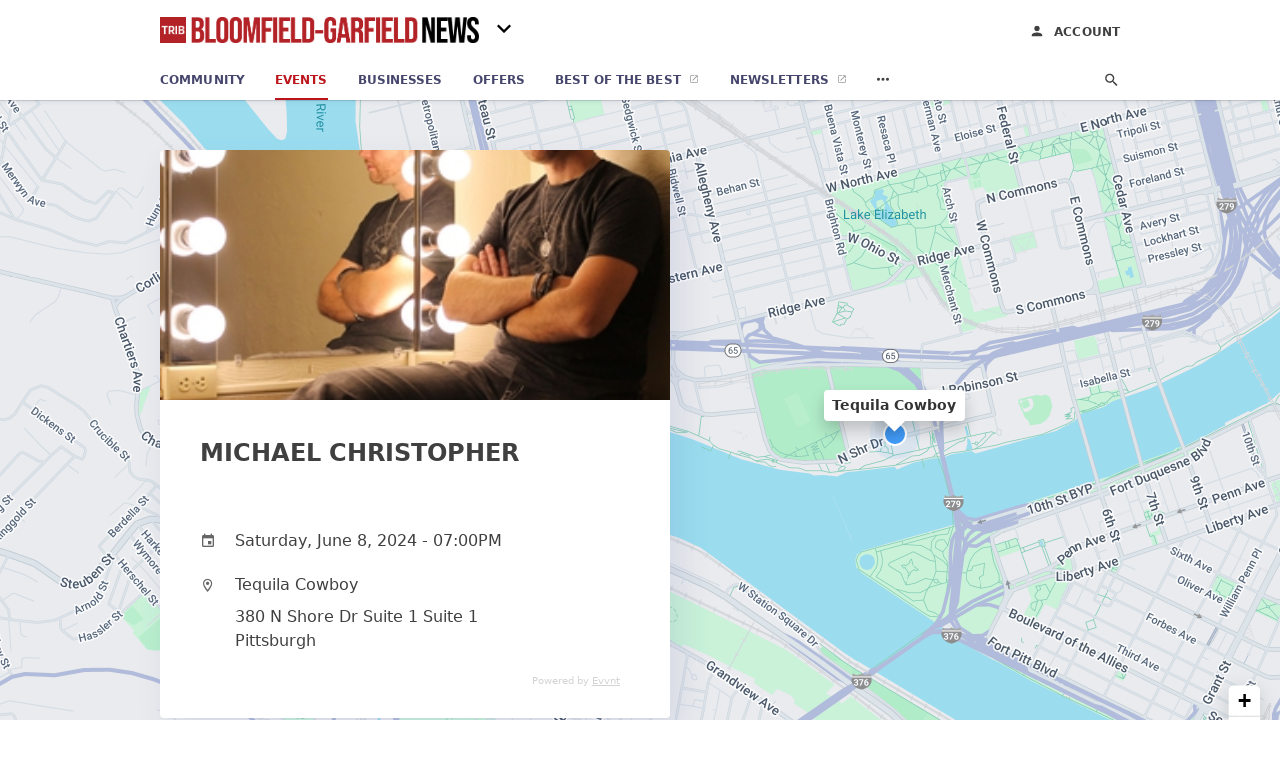

--- FILE ---
content_type: text/html; charset=utf-8
request_url: https://community.triblive.com/c/bloomfield-garfield-news/events/pittsburgh/michael-christopher-12577
body_size: 8183
content:
<!DOCTYPE html>
<html lang="en" data-acm-directory="false">
  <head>
    <meta charset="utf-8">
    <meta name="viewport" content="initial-scale=1, width=device-width" />
    <!-- PWA Meta Tags -->
    <meta name="apple-mobile-web-app-capable" content="yes">
    <meta name="apple-mobile-web-app-status-bar-style" content="black-translucent">
    <meta name="apple-mobile-web-app-title" content="MICHAEL CHRISTOPHER - Bloomfield-Garfield News">
    <link rel="apple-touch-icon" href="https://triblive.com/wp-content/themes/TribLIVE2/assets/visuals/images/icons/head/favicon.ico" />
    <!-- Primary Meta Tags -->
    <title>MICHAEL CHRISTOPHER - Bloomfield-Garfield News</title>
    <meta name="title" content="MICHAEL CHRISTOPHER - Bloomfield-Garfield News">
    <meta name="description" content="">
    <link rel="shortcut icon" href="https://triblive.com/wp-content/themes/TribLIVE2/assets/visuals/images/icons/head/favicon.ico" />
    <meta itemprop="image" content="https://photos.bandsintown.com/thumb/15869392.jpeg">

    <!-- Open Graph / Facebook -->
    <meta property="og:url" content="https://community.triblive.com/c/bloomfield-garfield-news/events/pittsburgh/michael-christopher-12577">
    <meta property="og:type" content="website">
    <meta property="og:title" content="MICHAEL CHRISTOPHER - Bloomfield-Garfield News">
    <meta property="og:description" content="">
    <meta property="og:image" content="https://photos.bandsintown.com/thumb/15869392.jpeg">

    <!-- Twitter -->
    <meta property="twitter:url" content="https://community.triblive.com/c/bloomfield-garfield-news/events/pittsburgh/michael-christopher-12577">
    <meta property="twitter:title" content="MICHAEL CHRISTOPHER - Bloomfield-Garfield News">
    <meta property="twitter:description" content="">
    <meta property="twitter:image" content="https://photos.bandsintown.com/thumb/15869392.jpeg">
    <meta property="twitter:card" content="summary_large_image">


    <!-- Google Search Console -->


    <!-- Other Assets -->
      <link rel="stylesheet" href="https://unpkg.com/leaflet@1.6.0/dist/leaflet.css" integrity="sha512-xwE/Az9zrjBIphAcBb3F6JVqxf46+CDLwfLMHloNu6KEQCAWi6HcDUbeOfBIptF7tcCzusKFjFw2yuvEpDL9wQ==" crossorigin=""/>


    <!-- Google Analytics -->
      <script defer>(function(w,d,s,l,i){w[l]=w[l]||[];w[l].push({'gtm.start':
      new Date().getTime(),event:'gtm.js'});var f=d.getElementsByTagName(s)[0],
      j=d.createElement(s),dl=l!='dataLayer'?'&l='+l:'';j.async=true;j.src=
      'https://www.googletagmanager.com/gtm.js?id='+i+dl;f.parentNode.insertBefore(j,f);
      })(window,document,'script','dataLayer','GTM-N6ZPRKHZ');</script>

    <link rel="stylesheet" media="screen" href="/assets/directory/index-625ebbc43c213a1a95e97871809bb1c7c764b7e3acf9db3a90d549597404474f.css" />

    <script>
//<![CDATA[

      const MESEARCH_KEY = "eyJhbGciOiJIUzI1NiIsInR5cCI6IkpXVCJ9.[base64].QyMBk6k44UOal2BlOfCtyNDaZPrjeD3MkuTTvfsyNew";

//]]>
</script>
        <script src="/assets/directory/resources/jquery.min-a4ef3f56a89b3569946388ef171b1858effcfc18c06695b3b9cab47996be4986.js"></script>
        <link rel="stylesheet" media="screen" href="/assets/directory/materialdesignicons.min-aafad1dc342d5f4be026ca0942dc89d427725af25326ef4881f30e8d40bffe7e.css" />
  </head>

  <body class="preload" data-theme="news-feed">

      <noscript>
        <iframe src="https://www.googletagmanager.com/ns.html?id=GTM-N6ZPRKHZ" height="0" width="0" style="display:none;visibility:hidden"></iframe>
      </noscript>

    <style>
      :root {
        --color-link-alt: #bb141a !important;
      }
    </style>

    <div class="blocker-banner" id="blocker-banner" style="display: none;">
      <div class="blocker-banner-interior">
        <span class="icon mdi mdi-alert"></span>
        <div class="blocker-banner-title">We notice you're using an ad blocker.</div>
        <div class="blocker-banner-text">Since the purpose of this site is to display digital ads, please disable your ad blocker to prevent content from breaking.</div>
        <span class="close mdi mdi-close"></span>
      </div>
    </div>

    <div class="wrapper">
      <div class="header ">
  <div class="header-main">
    <div class="container ">
      <a class="mdi main-nav-item menu-container" aria-label="hamburger menu" href=".">
  <span class="menu-icon">
    <svg xmlns="http://www.w3.org/2000/svg" width="1em" height="1em" viewBox="0 -3 24 24">
      <path d="M3 18v-2h18v2zm0-5v-2h18v2zm0-5V6h18v2z"/>
    </svg>
  </span>
  <span class="menu-open-icon">
    <svg xmlns="http://www.w3.org/2000/svg" width="1em" height="1em" viewBox="0 -3 24 24">
      <path d="M3 18v-2h13v2zm16.6-1l-5-5l5-5L21 8.4L17.4 12l3.6 3.6zM3 13v-2h10v2zm0-5V6h13v2z"/>
    </svg>
  </span>
</a>
<a class="logo" title="Bloomfield-Garfield News logo" href="/c/bloomfield-garfield-news">
    <img src="https://assets.secure.ownlocal.com/img/logos/5426/original_logos.png?1698856644" alt="Bloomfield-Garfield News">
</a>
  <div class="community-switcher">
    <div class="selected">
      <span class="mdi down">
        <svg  xmlns="http://www.w3.org/2000/svg" width="1em" height="1em" viewBox="0 -3 24 24">
          <path d="M7.41 8.58L12 13.17l4.59-4.59L18 10l-6 6l-6-6z" />
        </svg>
      </span>
      <span class="mdi up">
        <svg xmlns="http://www.w3.org/2000/svg" width="1em" height="1em" viewBox="0 -3 24 24">
          <path d="M7.41 15.41L12 10.83l4.59 4.58L18 14l-6-6l-6 6z" />
        </svg>
      </span>
    </div>
    <ul class="nav switcher-nav">
          <li><input id="header-search" type="text" placeholder="Search Location"></li>
        <li><a href=/events>All Editions</a></li>
            <li><a href=/c/bethel-park-journal/events class="">Bethel Park Journal</a></li>
            <li><a href=/c/bloomfield-garfield-news/events class="active">Bloomfield-Garfield News</a></li>
            <li><a href=/c/bridgeville-signal-item/events class="">Bridgeville Signal Item</a></li>
            <li><a href=/c/downtown-pittsburgh-news/events class="">Downtown Pittsburgh News</a></li>
            <li><a href=/c/east-end-news/events class="">East End News</a></li>
            <li><a href=/c/edgewood-swissvale-news/events class="">Edgewood-Swissvale News</a></li>
            <li><a href=/c/fox-chapel-herald/events class="">Fox Chapel Herald</a></li>
            <li><a href=/c/glenwood-news/events class="">Glenwood News</a></li>
            <li><a href=/c/hampton-journal/events class="">Hampton Journal</a></li>
            <li><a href=/c/highland-park-news/events class="">Highland Park News</a></li>
            <li><a href=/c/hill-district-news/events class="">Hill District News</a></li>
            <li><a href=/c/homestead-news/events class="">Homestead News</a></li>
            <li><a href=/c/lawrenceville-news/events class="">Lawrenceville News</a></li>
            <li><a href=/c/monroeville-times-express/events class="">Monroeville Times Express</a></li>
            <li><a href=/c/murrysville-star/events class="">Murrysville Star</a></li>
            <li><a href=/c/north-allegheny-journal/events class="">North Allegheny Journal</a></li>
            <li><a href=/c/north-hills-journal/events class="">North Hills</a></li>
            <li><a href=/c/northside-news/events class="">Northside News</a></li>
            <li><a href=/c/norwin-star/events class="">Norwin Star</a></li>
            <li><a href=/c/oakland-news/events class="">Oakland News</a></li>
            <li><a href=/c/oakmont-advance-leader/events class="">Oakmont Advance Leader</a></li>
            <li><a href=/c/penn-hills-progress/events class="">Penn Hills Progress</a></li>
            <li><a href=/c/penn-trafford-star/events class="">Penn Trafford Star</a></li>
            <li><a href=/c/pine-creek-journal/events class="">Pine Creek Journal</a></li>
            <li><a href=/c/pittsburgh-airport-area-news/events class="">Pittsburgh Airport Area News</a></li>
            <li><a href=/c/plum-advance-leader/events class="">Plum Advance Leader</a></li>
            <li><a href=/c/sewickley-herald/events class="">Sewickley Herald</a></li>
            <li><a href=/c/shadyside-squirrel-hill-news/events class="">Shadyside-Squirrel Hill News</a></li>
            <li><a href=/c/shaler-journal/events class="">Shaler Journal</a></li>
            <li><a href=/c/south-hills-record/events class="">South Hills</a></li>
            <li><a href=/c/south-side-news/events class="">South Side News</a></li>
            <li><a href=/c/west-end-news/events class="">West End News</a></li>
            <li><a href=/c/wilkinsburg-news/events class="">Wilkinsburg News</a></li>
            <li><a href=/c/woodland-hills-news/events class="">Woodland Hills News</a></li>
    </ul>
  </div>

<ul class="nav menu-nav">
  <div class="header-search">
    <svg xmlns="http://www.w3.org/2000/svg" width="20px" height="20px" viewBox="3 3 30 30">
      <path fill="#404040" d="M9.5 3A6.5 6.5 0 0 1 16 9.5c0 1.61-.59 3.09-1.56 4.23l.27.27h.79l5 5l-1.5 1.5l-5-5v-.79l-.27-.27A6.52 6.52 0 0 1 9.5 16A6.5 6.5 0 0 1 3 9.5A6.5 6.5 0 0 1 9.5 3m0 2C7 5 5 7 5 9.5S7 14 9.5 14S14 12 14 9.5S12 5 9.5 5"></path>
    </svg>
      <form action="/events" accept-charset="UTF-8" method="get">
        <input class="search-box" autocomplete="off" type="text" placeholder="Search events" name="q" value="" />
</form>  </div>
  <a class="mdi main-nav-item search-icon" href="." title="Search">
    <svg class="magnify-icon" xmlns="http://www.w3.org/2000/svg" width="1em" height="1em" viewBox="0 0 24 24">
      <path fill="#404040" d="M9.5 3A6.5 6.5 0 0 1 16 9.5c0 1.61-.59 3.09-1.56 4.23l.27.27h.79l5 5l-1.5 1.5l-5-5v-.79l-.27-.27A6.52 6.52 0 0 1 9.5 16A6.5 6.5 0 0 1 3 9.5A6.5 6.5 0 0 1 9.5 3m0 2C7 5 5 7 5 9.5S7 14 9.5 14S14 12 14 9.5S12 5 9.5 5" />
    </svg>
    <svg class="ex-icon" xmlns="http://www.w3.org/2000/svg" width="1em" height="1em" viewBox="0 0 24 24">
      <path fill="#404040" d="M6.4 19L5 17.6l5.6-5.6L5 6.4L6.4 5l5.6 5.6L17.6 5L19 6.4L13.4 12l5.6 5.6l-1.4 1.4l-5.6-5.6z" />
    </svg>
  </a>
  <li><a class="" href="/c/bloomfield-garfield-news"><span class="mdi"><svg xmlns="http://www.w3.org/2000/svg" width="14px" height="14px" viewBox="0 -3 24 24"><path fill="currentColor" d="M10 20v-6h4v6h5v-8h3L12 3L2 12h3v8z"/></svg></span><span>Community</span></a></li>
    <li><a href="/c/bloomfield-garfield-news/events" class="active"><span class="mdi"><svg xmlns="http://www.w3.org/2000/svg" width="14px" height="14px" viewBox="0 -3 24 24"><path fill="currentColor" d="M4 4a2 2 0 0 0-2 2v4a2 2 0 0 1 2 2a2 2 0 0 1-2 2v4a2 2 0 0 0 2 2h16a2 2 0 0 0 2-2v-4a2 2 0 0 1-2-2a2 2 0 0 1 2-2V6a2 2 0 0 0-2-2zm0 2h16v2.54c-1.24.71-2 2.03-2 3.46s.76 2.75 2 3.46V18H4v-2.54c1.24-.71 2-2.03 2-3.46s-.76-2.75-2-3.46z"/></svg></span><span>Events</span></a></li>
    <li><a href="/c/bloomfield-garfield-news/directory" class=""><span class="mdi"><svg xmlns="http://www.w3.org/2000/svg" width="14px" height="14px" viewBox="0 -3 24 24"><path fill="currentColor" d="M12 6.5A2.5 2.5 0 0 1 14.5 9a2.5 2.5 0 0 1-2.5 2.5A2.5 2.5 0 0 1 9.5 9A2.5 2.5 0 0 1 12 6.5M12 2a7 7 0 0 1 7 7c0 5.25-7 13-7 13S5 14.25 5 9a7 7 0 0 1 7-7m0 2a5 5 0 0 0-5 5c0 1 0 3 5 9.71C17 12 17 10 17 9a5 5 0 0 0-5-5"/></svg></span><span>Businesses</span></a></li>
    <li><a href="/offers/location/bloomfield-garfield-news" aria-label="offers" class=""><span class="mdi"><svg xmlns="http://www.w3.org/2000/svg" width="14px" height="14px" viewBox="0 -3 24 24"><path fill="currentColor" d="M19 7h-8v6h8zm2-4H3a2 2 0 0 0-2 2v14a2 2 0 0 0 2 2h18a2 2 0 0 0 2-2V5a2 2 0 0 0-2-2m0 16H3V5h18z"/></svg></span><span>Offers</span></a></li>
    <li><a href="/best" target="_blank"><span>Best of the Best</span></a></li>

        <li><a href=https://signup.triblive.com/ target=_blank><span>Newsletters</span></a></li>

    <li class="more-nav">
      <div class="more-nav-icon">
        <svg xmlns="http://www.w3.org/2000/svg" width="1em" height="1em" viewBox="0 -3 24 24"><path fill="currentColor" d="M16 12a2 2 0 0 1 2-2a2 2 0 0 1 2 2a2 2 0 0 1-2 2a2 2 0 0 1-2-2m-6 0a2 2 0 0 1 2-2a2 2 0 0 1 2 2a2 2 0 0 1-2 2a2 2 0 0 1-2-2m-6 0a2 2 0 0 1 2-2a2 2 0 0 1 2 2a2 2 0 0 1-2 2a2 2 0 0 1-2-2"/></svg>
      </div>
      <div class="more-nav-links">
        <ul>
              <li><a href=/ads/location/bloomfield-garfield-news target=_self><span>Print Ads</span></a></li>
          <li><a href=https://triblive.com/ target="_blank"><span>triblive.com</span></a></li>
        </ul>
      </div>
    </li>
</ul>

<div class="header-actions">
  <a class="account-link" title="Login to your account" href="https://admin.ownlocal.com" target="_blank">
    <span class="mdi icon">
      <svg xmlns="http://www.w3.org/2000/svg" width="1em" height="1em" viewBox="0 -4 24 24">
        <path fill="#404040" d="M12 4a4 4 0 0 1 4 4a4 4 0 0 1-4 4a4 4 0 0 1-4-4a4 4 0 0 1 4-4m0 10c4.42 0 8 1.79 8 4v2H4v-2c0-2.21 3.58-4 8-4" />
      </svg>
    </span>
    <span>Account</span>
  </a>
</div>

    </div>
  </div>
</div>


      <link rel="stylesheet" media="screen" href="/assets/directory/events/show-f0837d475568fac24b8bb8f424d4b62083c4ca9b09ea37d6737ba4f50bd49469.css" />
<div id="details_event_entity" itemscope itemtype="http://schema.org/Event" class="page" data-entity-id=12577 data-entity-type="event" data-controller="events" data-action="show">
  <div class="map-hero">
    <div class="container">
      <div class="business-info">
          <img itemprop="image" style="width: 100%; height: 250px; object-fit: cover; object-position: center center;" src=https://photos.bandsintown.com/thumb/15869392.jpeg>  
        <div class="business-info-header">
            <h1 itemprop="name">MICHAEL CHRISTOPHER</h1>
        </div>
        <div class="contact-info">
          <div class="contact-info-block website-block">
            <span class="mdi mdi-calendar"></span>
            <meta itemprop="startDate" content="2024-06-08T19:00:00">
            <span class="text">Saturday, June  8, 2024 - 07:00PM</span>
          </div>

          <a itemprop="location" itemscope itemtype="http://schema.org/Place" class="contact-info-block directions-block" title="Get directions" target="_blank" href="http://maps.google.com?daddr=Tequila Cowboy 380 N Shore Dr Suite 1 Suite 1 Pittsburgh,  ">
            <span class="mdi mdi-map-marker-outline"></span>
              <span itemprop="name" class="text strong">Tequila Cowboy</span>             
            <span itemprop="address" itemscope itemtype="http://schema.org/PostalAddress">
              <span itemprop="streetAddress">
                  <span class="text">380 N Shore Dr Suite 1 Suite 1</span>
                  <span class="text weak">Pittsburgh</span>
              </span>
            </span>
            <span class="guide mdi mdi-directions"></span>
          </a>



          <a class="contact-info-block attr-block" title="Go to Evvnt" target="_blank" href="https://evvnt.com" rel="nofollow">
            <span>Powered by <u>Evvnt</u></span>
            <span class="guide mdi mdi-open-in-new"></span>
          </a>
        </div>
      </div>
    </div>
    <div class="map" id="map"></div>
  </div>
  <div class="columns" style="background: white;">
    <div class="column left-column">
      <div class="block">
        <div class="block-interior">
          
          

            <br>
            <h2>Tags</h2>
            <div class="tags">
              <a href="/c/bloomfield-garfield-news/events/tag/country-music">Country Music</a>
              <a href="/c/bloomfield-garfield-news/events/tag/rock">Rock</a>
            </div>
        </div>
      </div>
    </div>

      <div class="column right-column">


      </div>
    <div class="clear"></div>
  </div>
</div>

<script src="//unpkg.com/leaflet@1.6.0/dist/leaflet.js"></script>
<script>
  const latitude = "40.446"
  const longitude = "-80.0116"
  var coordinates = [latitude, longitude];
  const map = L.map('map').setView(coordinates, 15);
  const name = "Tequila Cowboy";
  const eventData = {"id":12577,"publisher_id":5154,"title":"MICHAEL CHRISTOPHER","categories":"[\"471|Country Music\", \"292|Rock\"]","start_time":"2024-06-08T18:00:00.000-05:00","data":{"links":{"Website":"https://www.bandsintown.com/e/104893199?app_id=y5t04gz269\u0026came_from=287\u0026utm_medium=api\u0026utm_source=partner_api\u0026utm_campaign=event"},"title":"MICHAEL CHRISTOPHER","venue":{"name":"Tequila Cowboy","town":"Pittsburgh","country":"United States","latitude":40.4460372,"address_1":"380 N Shore Dr Suite 1 Suite 1","address_2":null,"longitude":-80.0115991,"post_code":null},"images":{"original":{"url":"https://photos.bandsintown.com/thumb/15869392.jpeg"}},"prices":null,"artists":"MICHAEL CHRISTOPHER","contact":null,"country":{"name":"United States","region":"Americas","iso_code":"US","subregion":"Northern America"},"hashtag":null,"premium":false,"sources":["bandsintown"],"summary":null,"end_time":"2024-06-08T23:00:00-04:00","keywords":null,"objectID":"32567711","source_id":104893199,"sub_brand":null,"end_time_i":1717902000,"start_date":"2024-06-08","start_time":"2024-06-08T19:00:00-04:00","description":"(7 - 10pm)\n\nMichael Christopher found perseverance and grit during his childhood growing up in rural Pennsylvania, and the lessons he learned along the way would be right at home in the lyrics of today’s most popular country music.\n\nFor the last decade, Michael’s focus and passion has been on music: writing, singing, and performing in clubs, amphitheaters, and festivals across the country.  While headlining events across the northeast and beyond, Michael has also opened for some major country stars, including Tyler Farr, Sammy Kershaw, Lonestar, Chris Lane, Jamey Johnson, Phil Vassar, William Michael Morgan and Walker Hayes.  His guitar-heavy, rock-edged sound intertwines with invocative lyrical virtuosity and positions him with elite company in the country music scene.\n\nIn his self-titled album, Michael worked with an exclusive group of hit songwriters and producers including Dennis D’Amico recording at Ronnie’s Place/Black River Entertainment Studios, and Grammy-Award winning engineer Jamie Tate at The Rukkus Room.  The result is a twelve-song anecdote of life and love that not only displays Michael’s flexibility and ingenuity as a songwriter, but also expands the boundaries of the country music genre. “There is something for everyone on this record.  We really tried to offer a perspective, a sound and a voice that is relatable for everyone…no matter what you’re feeling, no matter what you’ve been through…this record has something for you,” mentions Michael.\n\nTo follow up his debut album, Michael decided to do an EP devoted to his favorite season; summer.  “Summer Vibes” is an eclectic modern country summer time soundtrack!\n\nWith a ton of new music under his belt and a full tour schedule, Michael Christopher continues to excel on his way to the next chapter of his career.","online_only":false,"source_id_s":"104893199","category_ids":[471,292],"start_time_i":1717887600,"_snippetResult":{"description":{"value":"(7 - 10pm)\n\nMichael Christopher found perseverance and grit during his childhood growing up in","matchLevel":"none"}},"created_time_i":1699053046,"original_links":{},"event_parent_id":null,"_highlightResult":{"title":{"value":"MICHAEL CHRISTOPHER","matchLevel":"none","matchedWords":[]},"venue":{"name":{"value":"Tequila Cowboy","matchLevel":"none","matchedWords":[]},"town":{"value":"Pittsburgh","matchLevel":"none","matchedWords":[]},"address_1":{"value":"380 N Shore Dr Suite 1 Suite 1","matchLevel":"none","matchedWords":[]}},"artists":{"value":"MICHAEL CHRISTOPHER","matchLevel":"none","matchedWords":[]},"country":{"name":{"value":"United States","matchLevel":"none","matchedWords":[]}},"description":{"value":"(7 - 10pm)\n\nMichael Christopher found perseverance and grit during his childhood growing up in rural Pennsylvania, and the lessons he learned along the way would be right at home in the lyrics of today’s most popular country music.\n\nFor the last decade, Michael’s focus and passion has been on music: writing, singing, and performing in clubs, amphitheaters, and festivals across the country.  While headlining events across the northeast and beyond, Michael has also opened for some major country stars, including Tyler Farr, Sammy Kershaw, Lonestar, Chris Lane, Jamey Johnson, Phil Vassar, William Michael Morgan and Walker Hayes.  His guitar-heavy, rock-edged sound intertwines with invocative lyrical virtuosity and positions him with elite company in the country music scene.\n\nIn his self-titled album, Michael worked with an exclusive group of hit songwriters and producers including Dennis D’Amico recording at Ronnie’s Place/Black River Entertainment Studios, and Grammy-Award winning engineer Jamie Tate at The Rukkus Room.  The result is a twelve-song anecdote of life and love that not only displays Michael’s flexibility and ingenuity as a songwriter, but also expands the boundaries of the country music genre. “There is something for everyone on this record.  We really tried to offer a perspective, a sound and a voice that is relatable for everyone…no matter what you’re feeling, no matter what you’ve been through…this record has something for you,” mentions Michael.\n\nTo follow up his debut album, Michael decided to do an EP devoted to his favorite season; summer.  “Summer Vibes” is an eclectic modern country summer time soundtrack!\n\nWith a ton of new music under his belt and a full tour schedule, Michael Christopher continues to excel on his way to the next chapter of his career.","matchLevel":"none","matchedWords":[]},"city_country":{"value":"Pittsburgh, United States","matchLevel":"none","matchedWords":[]},"category_name":{"value":"Country Music","matchLevel":"none","matchedWords":[]}},"category_path_ids":[16,471,292],"root_category_ids":[16,16],"main_category_path":[16,471],"has_evvnt_ticketing?":false,"source_broadcast_url":null,"featured_publisher_ids":[],"category_names_with_ids":["471|Country Music","292|Rock"],"editorial_publisher_ids":[],"editorial_pick_publisher_ids":[],"editorial_tools_publisher_ids_filter":["backfill"]},"created_at":"2024-05-19T01:03:11.000-05:00","updated_at":"2024-06-08T01:01:41.000-05:00","slug":"/pittsburgh/michael-christopher-12577","magic_name_hash":3285386164,"evvnt_id":32567711,"featured":false,"town":"Pittsburgh","state":"","business_id":null,"latitude":40.446,"longitude":-80.0116,"free":false,"ad_id":null,"description":null,"online_link":null,"price_cents":0,"tickets_link":null,"venue_address":null};
  L.tileLayer("https://mt0.google.com/vt/lyrs=m&hl=en&x={x}&y={y}&z={z}&s=Ga&scale=2&apistyle=s.t:33|s.e:l.i|p.v:off,s.t:5|s.e:g|p.c:%23ffe7e9ec,s.t:49|s.e:g.f|p.c:%23ffa9b5d8,s.t:49|s.e:g.s|p.v:off,s.t:4|s.e:l.t.f|p.c:%23ff97b9cd,s.t:0|s.e:l.i|p.s:-100,s.t:82|s.e:g.s|p.c:%23ff000000,,s.t:2|s.e:l|p.v:off,s.t:4|s.e:l|p.v:off,s.t:20|s.e:l|p.v:off", {
      maxZoom: 18
  }).addTo(map);
  var myIcon = L.divIcon({className: "map-marker"});
  L.marker(coordinates, {icon: myIcon}).addTo(map).bindPopup(name).openPopup();;
  map.scrollWheelZoom.disable();
</script>

      <div class="footer">
  <div class="container">
    <div class="footer-top">
      <div class="links categories">
        <p class="footer-title">Categories</p>
        <ul>
          
<li>
  <a href="/categories/agriculture" aria-label='category Agriculture' >
    <span>
      Agriculture
    </span>
  </a>
</li>

<li>
  <a href="/categories/arts-and-entertainment" aria-label='category Arts and Entertainment' >
    <span>
      Arts and Entertainment
    </span>
  </a>
</li>

<li>
  <a href="/categories/auto" aria-label='category Auto' >
    <span>
      Auto
    </span>
  </a>
</li>

<li>
  <a href="/categories/beauty-and-wellness" aria-label='category Beauty and Wellness' >
    <span>
      Beauty and Wellness
    </span>
  </a>
</li>

<li>
  <a href="/categories/communication" aria-label='category Communication' >
    <span>
      Communication
    </span>
  </a>
</li>

<li>
  <a href="/categories/community" aria-label='category Community' >
    <span>
      Community
    </span>
  </a>
</li>

<li>
  <a href="/categories/construction" aria-label='category Construction' >
    <span>
      Construction
    </span>
  </a>
</li>

<li>
  <a href="/categories/education" aria-label='category Education' >
    <span>
      Education
    </span>
  </a>
</li>

<li>
  <a href="/categories/finance" aria-label='category Finance' >
    <span>
      Finance
    </span>
  </a>
</li>

<li>
  <a href="/categories/food-and-beverage" aria-label='category Food and Beverage' >
    <span>
      Food and Beverage
    </span>
  </a>
</li>

<li>
  <a href="/categories/house-and-home" aria-label='category House and Home' >
    <span>
      House and Home
    </span>
  </a>
</li>

<li>
  <a href="/categories/insurance" aria-label='category Insurance' >
    <span>
      Insurance
    </span>
  </a>
</li>

<li>
  <a href="/categories/legal" aria-label='category Legal' >
    <span>
      Legal
    </span>
  </a>
</li>

<li>
  <a href="/categories/manufacturing" aria-label='category Manufacturing' >
    <span>
      Manufacturing
    </span>
  </a>
</li>

<li>
  <a href="/categories/medical" aria-label='category Medical' >
    <span>
      Medical
    </span>
  </a>
</li>

<li>
  <a href="/categories/nightlife" aria-label='category Nightlife' >
    <span>
      Nightlife
    </span>
  </a>
</li>

<li>
  <a href="/categories/pets-and-animals" aria-label='category Pets and Animals' >
    <span>
      Pets and Animals
    </span>
  </a>
</li>

<li>
  <a href="/categories/philanthropy" aria-label='category Philanthropy' >
    <span>
      Philanthropy
    </span>
  </a>
</li>

<li>
  <a href="/categories/photo-and-video" aria-label='category Photo and Video' >
    <span>
      Photo and Video
    </span>
  </a>
</li>

<li>
  <a href="/categories/public-services" aria-label='category Public Services' >
    <span>
      Public Services
    </span>
  </a>
</li>

<li>
  <a href="/categories/real-estate" aria-label='category Real Estate' >
    <span>
      Real Estate
    </span>
  </a>
</li>

<li>
  <a href="/categories/recreation" aria-label='category Recreation' >
    <span>
      Recreation
    </span>
  </a>
</li>

<li>
  <a href="/categories/religion" aria-label='category Religion' >
    <span>
      Religion
    </span>
  </a>
</li>

<li>
  <a href="/categories/services" aria-label='category Services' >
    <span>
      Services
    </span>
  </a>
</li>

<li>
  <a href="/categories/shop-local" aria-label='category Shop Local' >
    <span>
      Shop Local
    </span>
  </a>
</li>

<li>
  <a href="/categories/shopping" aria-label='category Shopping' >
    <span>
      Shopping
    </span>
  </a>
</li>

<li>
  <a href="/categories/technical" aria-label='category Technical' >
    <span>
      Technical
    </span>
  </a>
</li>

<li>
  <a href="/categories/transportation" aria-label='category Transportation' >
    <span>
      Transportation
    </span>
  </a>
</li>

<li>
  <a href="/categories/travel" aria-label='category Travel' >
    <span>
      Travel
    </span>
  </a>
</li>

<li>
  <a href="/categories/utilities" aria-label='category Utilities' >
    <span>
      Utilities
    </span>
  </a>
</li>

        </ul>
      </div>
      <div class="links">
        <p class="footer-title">Directory</p>
        <ul>
          <li><a href="/promote">Get Verified</a></li>
          <li>
            <a href="https://admin.austin.ownlocal.com/login?p=5426" >
              <span>Login</span> 
            </a>
          </li>
          
              <li><a href="https://signup.triblive.com/">Newsletters</a></li>

          <li><a href="/terms">Terms of Service</a></li>
          <li><a href="/privacy">Privacy policy</a></li>
          <li><a href="/got-to-top" class="back-to-top">Go To Top</a></li>
        </ul>
      </div>
      <div class="clear"></div>
    </div>
  </div>
  <div class="footer-bottom">
    <div class="copyright">
      <div class="container">
        © 2026 
        <a href="https://triblive.com/" >
          Bloomfield-Garfield News
          </a>. Powered by <a href="http://ownlocal.com" target="_blank" class="bold-link">OwnLocal</a><span> – helping local media with innovative <a href="https://ownlocal.com/products" target="_blank">print to web</a> and directory software</span>.
      </div>
    </div>
  </div>
</div>

    </div>
    <script src="/assets/directory/index-584af2f59b30467a7e4b931fd3f3db8d26af04d8a92f1974cbe6875ccaaaa66e.js" defer="defer"></script>


      <script>
        // AdBlock detection
        fetch('https://admin.ownlocal.com/api/adblock')
          .then(response => {
            if (!response.ok) {
              throw new Error('Network response was not ok');
            }
            return response.text();
          })
          .catch(error => {
            // Handle error, such as showing the blocker banner
            document.getElementById('blocker-banner').style.display = 'block';
          });
      </script>
    <script src="/assets/directory/interactions-e3133e709fc754effe1635477cc59c0147eaba70864f8c24d8f047f9063386f4.js" defer="defer"></script>
  </body>
</html>

<!-- RENDERED TIME: Monday, 19 Jan 2026 16:54:16 Central Time (US & Canada) -->
